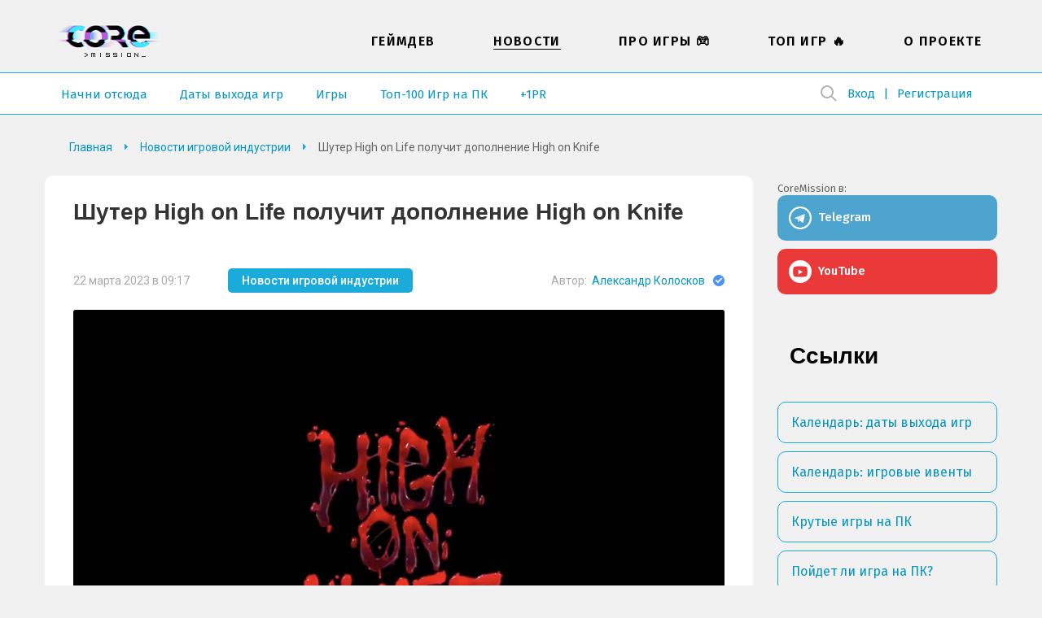

--- FILE ---
content_type: text/html; charset=UTF-8
request_url: https://coremission.net/novosti/high-on-life-poluchit-dlc-high-on-knife/
body_size: 16572
content:
<!DOCTYPE html>
<html lang="ru-RU">
<head>
<meta charset="UTF-8">
<meta name="viewport" content="width=device-width, initial-scale=1.0">
<title>Шутер High on Life получит дополнение High on Knife &#8211; CoreMission</title>
<link rel="apple-touch-icon" sizes="180x180" href="https://coremission.net/favicon/apple-touch-icon.png">
<link rel="icon" type="image/png" sizes="32x32" href="https://coremission.net/favicon/favicon-32x32.png">
<link rel="icon" type="image/png" sizes="16x16" href="https://coremission.net/favicon/favicon-16x16.png">
<link rel="manifest" href="https://coremission.net/favicon/site.webmanifest">
<link rel="mask-icon" href="https://coremission.net/favicon/safari-pinned-tab.svg" color="#5bbad5">
<link rel="shortcut icon" href="https://coremission.net/favicon/favicon.ico">
<meta name="msapplication-TileColor" content="#2d89ef">
<meta name="msapplication-TileImage" content="https://coremission.net/favicon/mstile-144x144.png">
<meta name="msapplication-config" content="https://coremission.net/favicon/browserconfig.xml">
<meta name="theme-color" content="#ffffff">
<meta name='robots' content='index, follow, max-image-preview:large, max-snippet:-1, max-video-preview:-1' />
<link rel="alternate" href="https://coremission.net/novosti/high-on-life-poluchit-dlc-high-on-knife/" hreflang="ru" />
<link rel="alternate" href="https://coremission.net/en/news/high-on-life-will-get-the-dlc-named-high-on-knife/" hreflang="en" />

	<!-- This site is optimized with the Yoast SEO plugin v26.6 - https://yoast.com/wordpress/plugins/seo/ -->
	<link rel="canonical" href="https://coremission.net/novosti/high-on-life-poluchit-dlc-high-on-knife/" />
	<meta property="og:locale" content="ru_RU" />
	<meta property="og:locale:alternate" content="en_US" />
	<meta property="og:type" content="article" />
	<meta property="og:title" content="Шутер High on Life получит дополнение High on Knife &#8211; CoreMission" />
	<meta property="og:description" content="Студия Squanch Games анонсировала дополнение для High on Life: оно получило название High on Knife и расскажет историю говорящего ножа Knifey.  Разработчики пока не представили конкретных подробностей о предстоящем DLC. Также неизвестно, изменится ли фирменный юмор Squanch Games. Напомним, что ранее студию покинул её основатель Джастин Ройланд: сценариста обвинили в домашнем насилии, в результате чего [&hellip;]" />
	<meta property="og:url" content="https://coremission.net/novosti/high-on-life-poluchit-dlc-high-on-knife/" />
	<meta property="og:site_name" content="CoreMission" />
	<meta property="article:publisher" content="https://www.facebook.com/groups/coremission" />
	<meta property="article:published_time" content="2023-03-22T06:17:41+00:00" />
	<meta property="article:modified_time" content="2023-03-22T06:17:42+00:00" />
	<meta property="og:image" content="https://coremission.net/wp-content/uploads/2023/03/F1452B40-1F24-4BC2-88C9-2BD02AB44ABE.jpeg" />
	<meta property="og:image:width" content="1179" />
	<meta property="og:image:height" content="833" />
	<meta property="og:image:type" content="image/jpeg" />
	<meta name="author" content="Александр Колосков" />
	<meta name="twitter:card" content="summary_large_image" />
	<meta name="twitter:creator" content="@coremission" />
	<meta name="twitter:site" content="@coremission" />
	<meta name="twitter:label1" content="Написано автором" />
	<meta name="twitter:data1" content="Александр Колосков" />
	<script type="application/ld+json" class="yoast-schema-graph">{"@context":"https://schema.org","@graph":[{"@type":"Article","@id":"https://coremission.net/novosti/high-on-life-poluchit-dlc-high-on-knife/#article","isPartOf":{"@id":"https://coremission.net/novosti/high-on-life-poluchit-dlc-high-on-knife/"},"author":{"name":"Александр Колосков","@id":"https://coremission.net/#/schema/person/61b757ecd8a8eeee135d484b71eff549"},"headline":"Шутер High on Life получит дополнение High on Knife","datePublished":"2023-03-22T06:17:41+00:00","dateModified":"2023-03-22T06:17:42+00:00","mainEntityOfPage":{"@id":"https://coremission.net/novosti/high-on-life-poluchit-dlc-high-on-knife/"},"wordCount":84,"commentCount":0,"publisher":{"@id":"https://coremission.net/#organization"},"image":{"@id":"https://coremission.net/novosti/high-on-life-poluchit-dlc-high-on-knife/#primaryimage"},"thumbnailUrl":"https://coremission.net/wp-content/uploads/2023/03/F1452B40-1F24-4BC2-88C9-2BD02AB44ABE.jpeg","articleSection":["Новости игровой индустрии"],"inLanguage":"ru-RU","potentialAction":[{"@type":"CommentAction","name":"Comment","target":["https://coremission.net/novosti/high-on-life-poluchit-dlc-high-on-knife/#respond"]}]},{"@type":"WebPage","@id":"https://coremission.net/novosti/high-on-life-poluchit-dlc-high-on-knife/","url":"https://coremission.net/novosti/high-on-life-poluchit-dlc-high-on-knife/","name":"Шутер High on Life получит дополнение High on Knife &#8211; CoreMission","isPartOf":{"@id":"https://coremission.net/#website"},"primaryImageOfPage":{"@id":"https://coremission.net/novosti/high-on-life-poluchit-dlc-high-on-knife/#primaryimage"},"image":{"@id":"https://coremission.net/novosti/high-on-life-poluchit-dlc-high-on-knife/#primaryimage"},"thumbnailUrl":"https://coremission.net/wp-content/uploads/2023/03/F1452B40-1F24-4BC2-88C9-2BD02AB44ABE.jpeg","datePublished":"2023-03-22T06:17:41+00:00","dateModified":"2023-03-22T06:17:42+00:00","breadcrumb":{"@id":"https://coremission.net/novosti/high-on-life-poluchit-dlc-high-on-knife/#breadcrumb"},"inLanguage":"ru-RU","potentialAction":[{"@type":"ReadAction","target":["https://coremission.net/novosti/high-on-life-poluchit-dlc-high-on-knife/"]}]},{"@type":"ImageObject","inLanguage":"ru-RU","@id":"https://coremission.net/novosti/high-on-life-poluchit-dlc-high-on-knife/#primaryimage","url":"https://coremission.net/wp-content/uploads/2023/03/F1452B40-1F24-4BC2-88C9-2BD02AB44ABE.jpeg","contentUrl":"https://coremission.net/wp-content/uploads/2023/03/F1452B40-1F24-4BC2-88C9-2BD02AB44ABE.jpeg","width":1179,"height":833},{"@type":"BreadcrumbList","@id":"https://coremission.net/novosti/high-on-life-poluchit-dlc-high-on-knife/#breadcrumb","itemListElement":[{"@type":"ListItem","position":1,"name":"Home","item":"https://coremission.net/"},{"@type":"ListItem","position":2,"name":"Шутер High on Life получит дополнение High on Knife"}]},{"@type":"WebSite","@id":"https://coremission.net/#website","url":"https://coremission.net/","name":"CoreMission","description":"Разработка игр, коллективный бэкстейдж-проект об играх и геймдеве","publisher":{"@id":"https://coremission.net/#organization"},"potentialAction":[{"@type":"SearchAction","target":{"@type":"EntryPoint","urlTemplate":"https://coremission.net/?s={search_term_string}"},"query-input":{"@type":"PropertyValueSpecification","valueRequired":true,"valueName":"search_term_string"}}],"inLanguage":"ru-RU"},{"@type":"Organization","@id":"https://coremission.net/#organization","name":"CoreMission","url":"https://coremission.net/","logo":{"@type":"ImageObject","inLanguage":"ru-RU","@id":"https://coremission.net/#/schema/logo/image/","url":"https://coremission.net/wp-content/uploads/2019/11/cocoremission_vk.jpg","contentUrl":"https://coremission.net/wp-content/uploads/2019/11/cocoremission_vk.jpg","width":135,"height":92,"caption":"CoreMission"},"image":{"@id":"https://coremission.net/#/schema/logo/image/"},"sameAs":["https://www.facebook.com/groups/coremission","https://x.com/coremission"]},{"@type":"Person","@id":"https://coremission.net/#/schema/person/61b757ecd8a8eeee135d484b71eff549","name":"Александр Колосков","description":"Шеф-редактор, автор обзоров и игровых новостей на сайте. Считает Nintendo Switch лучшей консолью в истории человечества. Владеет хитрыми кунг-фу техниками набора текста на смартфоне.","url":"https://coremission.net/author/aleksandr-koloskov/"}]}</script>
	<!-- / Yoast SEO plugin. -->


<style id='wp-img-auto-sizes-contain-inline-css' type='text/css'>
img:is([sizes=auto i],[sizes^="auto," i]){contain-intrinsic-size:3000px 1500px}
/*# sourceURL=wp-img-auto-sizes-contain-inline-css */
</style>

<style id='classic-theme-styles-inline-css' type='text/css'>
/*! This file is auto-generated */
.wp-block-button__link{color:#fff;background-color:#32373c;border-radius:9999px;box-shadow:none;text-decoration:none;padding:calc(.667em + 2px) calc(1.333em + 2px);font-size:1.125em}.wp-block-file__button{background:#32373c;color:#fff;text-decoration:none}
/*# sourceURL=/wp-includes/css/classic-themes.min.css */
</style>
<link rel='stylesheet' id='bbp-default-css' href='https://coremission.net/wp-content/plugins/bbpress/templates/default/css/bbpress.min.css?ver=2.6.14' type='text/css' media='all' />
<link rel='stylesheet' id='coremission-css' href='https://coremission.net/wp-content/plugins/coremission/assets/css/coremission.css?ver=3.0.6' type='text/css' media='all' />
<link rel='stylesheet' id='theme-common-css' href='https://coremission.net/wp-content/themes/core/assets/css/common_old.css?ver=1.2.5' type='text/css' media='all' />
<link rel='stylesheet' id='lazyload-video-css-css' href='https://coremission.net/wp-content/plugins/lazy-load-for-videos/public/css/lazyload-shared.css?ver=2.18.9' type='text/css' media='all' />
<style id='lazyload-video-css-inline-css' type='text/css'>
.entry-content a.lazy-load-youtube, a.lazy-load-youtube, .lazy-load-vimeo{ background-size: cover; }.titletext.youtube { display: none; }.lazy-load-div { background: url(https://coremission.net/wp-content/plugins/lazy-load-for-videos//public/play-y-red.png) center center no-repeat; }
/*# sourceURL=lazyload-video-css-inline-css */
</style>
<link rel='stylesheet' id='wp-block-paragraph-css' href='https://coremission.net/wp-includes/blocks/paragraph/style.min.css?ver=6.9' type='text/css' media='all' />
<script type="text/javascript" id="coremission-js-extra">
/* <![CDATA[ */
var admin_ajax_url = "https://coremission.net/wp-admin/admin-ajax.php";
//# sourceURL=coremission-js-extra
/* ]]> */
</script>
<script type="text/javascript" src="https://coremission.net/wp-content/plugins/coremission/assets/js/coremission.js?ver=6.9" id="coremission-js"></script>
<script type="text/javascript" src="https://coremission.net/wp-includes/js/jquery/jquery.min.js?ver=3.7.1" id="jquery-core-js"></script>
<script type="text/javascript" src="https://coremission.net/wp-includes/js/jquery/jquery-migrate.min.js?ver=3.4.1" id="jquery-migrate-js"></script>
<script type="text/javascript">var ajaxurl = "https://coremission.net/wp-admin/admin-ajax.php";</script><noscript><style>.lazyload[data-src]{display:none !important;}</style></noscript><style>.lazyload{background-image:none !important;}.lazyload:before{background-image:none !important;}</style><link rel="preconnect" href="https://fonts.googleapis.com">
<link rel="preconnect" href="https://fonts.gstatic.com" crossorigin>
<link href="https://fonts.googleapis.com/css2?family=Roboto:wght@400;500;700&display=swap" rel="stylesheet">
<link href="https://fonts.googleapis.com/css2?family=Fira+Sans:wght@400;500;600&display=swap" rel="stylesheet">
<link href="https://cdnjs.cloudflare.com/ajax/libs/font-awesome/5.15.4/css/all.min.css" rel="stylesheet">
<link href="/wp-content/themes/core/assets/css/calendar.css" rel="stylesheet">
<link href="/wp-content/themes/core/assets/css/calendar_mobile.css" rel="stylesheet">
<link href="/wp-content/themes/core/assets/css/app_dark.css" rel="stylesheet">
<style id='wp-block-image-inline-css' type='text/css'>
.wp-block-image>a,.wp-block-image>figure>a{display:inline-block}.wp-block-image img{box-sizing:border-box;height:auto;max-width:100%;vertical-align:bottom}@media not (prefers-reduced-motion){.wp-block-image img.hide{visibility:hidden}.wp-block-image img.show{animation:show-content-image .4s}}.wp-block-image[style*=border-radius] img,.wp-block-image[style*=border-radius]>a{border-radius:inherit}.wp-block-image.has-custom-border img{box-sizing:border-box}.wp-block-image.aligncenter{text-align:center}.wp-block-image.alignfull>a,.wp-block-image.alignwide>a{width:100%}.wp-block-image.alignfull img,.wp-block-image.alignwide img{height:auto;width:100%}.wp-block-image .aligncenter,.wp-block-image .alignleft,.wp-block-image .alignright,.wp-block-image.aligncenter,.wp-block-image.alignleft,.wp-block-image.alignright{display:table}.wp-block-image .aligncenter>figcaption,.wp-block-image .alignleft>figcaption,.wp-block-image .alignright>figcaption,.wp-block-image.aligncenter>figcaption,.wp-block-image.alignleft>figcaption,.wp-block-image.alignright>figcaption{caption-side:bottom;display:table-caption}.wp-block-image .alignleft{float:left;margin:.5em 1em .5em 0}.wp-block-image .alignright{float:right;margin:.5em 0 .5em 1em}.wp-block-image .aligncenter{margin-left:auto;margin-right:auto}.wp-block-image :where(figcaption){margin-bottom:1em;margin-top:.5em}.wp-block-image.is-style-circle-mask img{border-radius:9999px}@supports ((-webkit-mask-image:none) or (mask-image:none)) or (-webkit-mask-image:none){.wp-block-image.is-style-circle-mask img{border-radius:0;-webkit-mask-image:url('data:image/svg+xml;utf8,<svg viewBox="0 0 100 100" xmlns="http://www.w3.org/2000/svg"><circle cx="50" cy="50" r="50"/></svg>');mask-image:url('data:image/svg+xml;utf8,<svg viewBox="0 0 100 100" xmlns="http://www.w3.org/2000/svg"><circle cx="50" cy="50" r="50"/></svg>');mask-mode:alpha;-webkit-mask-position:center;mask-position:center;-webkit-mask-repeat:no-repeat;mask-repeat:no-repeat;-webkit-mask-size:contain;mask-size:contain}}:root :where(.wp-block-image.is-style-rounded img,.wp-block-image .is-style-rounded img){border-radius:9999px}.wp-block-image figure{margin:0}.wp-lightbox-container{display:flex;flex-direction:column;position:relative}.wp-lightbox-container img{cursor:zoom-in}.wp-lightbox-container img:hover+button{opacity:1}.wp-lightbox-container button{align-items:center;backdrop-filter:blur(16px) saturate(180%);background-color:#5a5a5a40;border:none;border-radius:4px;cursor:zoom-in;display:flex;height:20px;justify-content:center;opacity:0;padding:0;position:absolute;right:16px;text-align:center;top:16px;width:20px;z-index:100}@media not (prefers-reduced-motion){.wp-lightbox-container button{transition:opacity .2s ease}}.wp-lightbox-container button:focus-visible{outline:3px auto #5a5a5a40;outline:3px auto -webkit-focus-ring-color;outline-offset:3px}.wp-lightbox-container button:hover{cursor:pointer;opacity:1}.wp-lightbox-container button:focus{opacity:1}.wp-lightbox-container button:focus,.wp-lightbox-container button:hover,.wp-lightbox-container button:not(:hover):not(:active):not(.has-background){background-color:#5a5a5a40;border:none}.wp-lightbox-overlay{box-sizing:border-box;cursor:zoom-out;height:100vh;left:0;overflow:hidden;position:fixed;top:0;visibility:hidden;width:100%;z-index:100000}.wp-lightbox-overlay .close-button{align-items:center;cursor:pointer;display:flex;justify-content:center;min-height:40px;min-width:40px;padding:0;position:absolute;right:calc(env(safe-area-inset-right) + 16px);top:calc(env(safe-area-inset-top) + 16px);z-index:5000000}.wp-lightbox-overlay .close-button:focus,.wp-lightbox-overlay .close-button:hover,.wp-lightbox-overlay .close-button:not(:hover):not(:active):not(.has-background){background:none;border:none}.wp-lightbox-overlay .lightbox-image-container{height:var(--wp--lightbox-container-height);left:50%;overflow:hidden;position:absolute;top:50%;transform:translate(-50%,-50%);transform-origin:top left;width:var(--wp--lightbox-container-width);z-index:9999999999}.wp-lightbox-overlay .wp-block-image{align-items:center;box-sizing:border-box;display:flex;height:100%;justify-content:center;margin:0;position:relative;transform-origin:0 0;width:100%;z-index:3000000}.wp-lightbox-overlay .wp-block-image img{height:var(--wp--lightbox-image-height);min-height:var(--wp--lightbox-image-height);min-width:var(--wp--lightbox-image-width);width:var(--wp--lightbox-image-width)}.wp-lightbox-overlay .wp-block-image figcaption{display:none}.wp-lightbox-overlay button{background:none;border:none}.wp-lightbox-overlay .scrim{background-color:#fff;height:100%;opacity:.9;position:absolute;width:100%;z-index:2000000}.wp-lightbox-overlay.active{visibility:visible}@media not (prefers-reduced-motion){.wp-lightbox-overlay.active{animation:turn-on-visibility .25s both}.wp-lightbox-overlay.active img{animation:turn-on-visibility .35s both}.wp-lightbox-overlay.show-closing-animation:not(.active){animation:turn-off-visibility .35s both}.wp-lightbox-overlay.show-closing-animation:not(.active) img{animation:turn-off-visibility .25s both}.wp-lightbox-overlay.zoom.active{animation:none;opacity:1;visibility:visible}.wp-lightbox-overlay.zoom.active .lightbox-image-container{animation:lightbox-zoom-in .4s}.wp-lightbox-overlay.zoom.active .lightbox-image-container img{animation:none}.wp-lightbox-overlay.zoom.active .scrim{animation:turn-on-visibility .4s forwards}.wp-lightbox-overlay.zoom.show-closing-animation:not(.active){animation:none}.wp-lightbox-overlay.zoom.show-closing-animation:not(.active) .lightbox-image-container{animation:lightbox-zoom-out .4s}.wp-lightbox-overlay.zoom.show-closing-animation:not(.active) .lightbox-image-container img{animation:none}.wp-lightbox-overlay.zoom.show-closing-animation:not(.active) .scrim{animation:turn-off-visibility .4s forwards}}@keyframes show-content-image{0%{visibility:hidden}99%{visibility:hidden}to{visibility:visible}}@keyframes turn-on-visibility{0%{opacity:0}to{opacity:1}}@keyframes turn-off-visibility{0%{opacity:1;visibility:visible}99%{opacity:0;visibility:visible}to{opacity:0;visibility:hidden}}@keyframes lightbox-zoom-in{0%{transform:translate(calc((-100vw + var(--wp--lightbox-scrollbar-width))/2 + var(--wp--lightbox-initial-left-position)),calc(-50vh + var(--wp--lightbox-initial-top-position))) scale(var(--wp--lightbox-scale))}to{transform:translate(-50%,-50%) scale(1)}}@keyframes lightbox-zoom-out{0%{transform:translate(-50%,-50%) scale(1);visibility:visible}99%{visibility:visible}to{transform:translate(calc((-100vw + var(--wp--lightbox-scrollbar-width))/2 + var(--wp--lightbox-initial-left-position)),calc(-50vh + var(--wp--lightbox-initial-top-position))) scale(var(--wp--lightbox-scale));visibility:hidden}}
/*# sourceURL=https://coremission.net/wp-includes/blocks/image/style.min.css */
</style>
<style id='global-styles-inline-css' type='text/css'>
:root{--wp--preset--aspect-ratio--square: 1;--wp--preset--aspect-ratio--4-3: 4/3;--wp--preset--aspect-ratio--3-4: 3/4;--wp--preset--aspect-ratio--3-2: 3/2;--wp--preset--aspect-ratio--2-3: 2/3;--wp--preset--aspect-ratio--16-9: 16/9;--wp--preset--aspect-ratio--9-16: 9/16;--wp--preset--color--black: #000000;--wp--preset--color--cyan-bluish-gray: #abb8c3;--wp--preset--color--white: #ffffff;--wp--preset--color--pale-pink: #f78da7;--wp--preset--color--vivid-red: #cf2e2e;--wp--preset--color--luminous-vivid-orange: #ff6900;--wp--preset--color--luminous-vivid-amber: #fcb900;--wp--preset--color--light-green-cyan: #7bdcb5;--wp--preset--color--vivid-green-cyan: #00d084;--wp--preset--color--pale-cyan-blue: #8ed1fc;--wp--preset--color--vivid-cyan-blue: #0693e3;--wp--preset--color--vivid-purple: #9b51e0;--wp--preset--gradient--vivid-cyan-blue-to-vivid-purple: linear-gradient(135deg,rgb(6,147,227) 0%,rgb(155,81,224) 100%);--wp--preset--gradient--light-green-cyan-to-vivid-green-cyan: linear-gradient(135deg,rgb(122,220,180) 0%,rgb(0,208,130) 100%);--wp--preset--gradient--luminous-vivid-amber-to-luminous-vivid-orange: linear-gradient(135deg,rgb(252,185,0) 0%,rgb(255,105,0) 100%);--wp--preset--gradient--luminous-vivid-orange-to-vivid-red: linear-gradient(135deg,rgb(255,105,0) 0%,rgb(207,46,46) 100%);--wp--preset--gradient--very-light-gray-to-cyan-bluish-gray: linear-gradient(135deg,rgb(238,238,238) 0%,rgb(169,184,195) 100%);--wp--preset--gradient--cool-to-warm-spectrum: linear-gradient(135deg,rgb(74,234,220) 0%,rgb(151,120,209) 20%,rgb(207,42,186) 40%,rgb(238,44,130) 60%,rgb(251,105,98) 80%,rgb(254,248,76) 100%);--wp--preset--gradient--blush-light-purple: linear-gradient(135deg,rgb(255,206,236) 0%,rgb(152,150,240) 100%);--wp--preset--gradient--blush-bordeaux: linear-gradient(135deg,rgb(254,205,165) 0%,rgb(254,45,45) 50%,rgb(107,0,62) 100%);--wp--preset--gradient--luminous-dusk: linear-gradient(135deg,rgb(255,203,112) 0%,rgb(199,81,192) 50%,rgb(65,88,208) 100%);--wp--preset--gradient--pale-ocean: linear-gradient(135deg,rgb(255,245,203) 0%,rgb(182,227,212) 50%,rgb(51,167,181) 100%);--wp--preset--gradient--electric-grass: linear-gradient(135deg,rgb(202,248,128) 0%,rgb(113,206,126) 100%);--wp--preset--gradient--midnight: linear-gradient(135deg,rgb(2,3,129) 0%,rgb(40,116,252) 100%);--wp--preset--font-size--small: 13px;--wp--preset--font-size--medium: 20px;--wp--preset--font-size--large: 36px;--wp--preset--font-size--x-large: 42px;--wp--preset--spacing--20: 0.44rem;--wp--preset--spacing--30: 0.67rem;--wp--preset--spacing--40: 1rem;--wp--preset--spacing--50: 1.5rem;--wp--preset--spacing--60: 2.25rem;--wp--preset--spacing--70: 3.38rem;--wp--preset--spacing--80: 5.06rem;--wp--preset--shadow--natural: 6px 6px 9px rgba(0, 0, 0, 0.2);--wp--preset--shadow--deep: 12px 12px 50px rgba(0, 0, 0, 0.4);--wp--preset--shadow--sharp: 6px 6px 0px rgba(0, 0, 0, 0.2);--wp--preset--shadow--outlined: 6px 6px 0px -3px rgb(255, 255, 255), 6px 6px rgb(0, 0, 0);--wp--preset--shadow--crisp: 6px 6px 0px rgb(0, 0, 0);}:where(.is-layout-flex){gap: 0.5em;}:where(.is-layout-grid){gap: 0.5em;}body .is-layout-flex{display: flex;}.is-layout-flex{flex-wrap: wrap;align-items: center;}.is-layout-flex > :is(*, div){margin: 0;}body .is-layout-grid{display: grid;}.is-layout-grid > :is(*, div){margin: 0;}:where(.wp-block-columns.is-layout-flex){gap: 2em;}:where(.wp-block-columns.is-layout-grid){gap: 2em;}:where(.wp-block-post-template.is-layout-flex){gap: 1.25em;}:where(.wp-block-post-template.is-layout-grid){gap: 1.25em;}.has-black-color{color: var(--wp--preset--color--black) !important;}.has-cyan-bluish-gray-color{color: var(--wp--preset--color--cyan-bluish-gray) !important;}.has-white-color{color: var(--wp--preset--color--white) !important;}.has-pale-pink-color{color: var(--wp--preset--color--pale-pink) !important;}.has-vivid-red-color{color: var(--wp--preset--color--vivid-red) !important;}.has-luminous-vivid-orange-color{color: var(--wp--preset--color--luminous-vivid-orange) !important;}.has-luminous-vivid-amber-color{color: var(--wp--preset--color--luminous-vivid-amber) !important;}.has-light-green-cyan-color{color: var(--wp--preset--color--light-green-cyan) !important;}.has-vivid-green-cyan-color{color: var(--wp--preset--color--vivid-green-cyan) !important;}.has-pale-cyan-blue-color{color: var(--wp--preset--color--pale-cyan-blue) !important;}.has-vivid-cyan-blue-color{color: var(--wp--preset--color--vivid-cyan-blue) !important;}.has-vivid-purple-color{color: var(--wp--preset--color--vivid-purple) !important;}.has-black-background-color{background-color: var(--wp--preset--color--black) !important;}.has-cyan-bluish-gray-background-color{background-color: var(--wp--preset--color--cyan-bluish-gray) !important;}.has-white-background-color{background-color: var(--wp--preset--color--white) !important;}.has-pale-pink-background-color{background-color: var(--wp--preset--color--pale-pink) !important;}.has-vivid-red-background-color{background-color: var(--wp--preset--color--vivid-red) !important;}.has-luminous-vivid-orange-background-color{background-color: var(--wp--preset--color--luminous-vivid-orange) !important;}.has-luminous-vivid-amber-background-color{background-color: var(--wp--preset--color--luminous-vivid-amber) !important;}.has-light-green-cyan-background-color{background-color: var(--wp--preset--color--light-green-cyan) !important;}.has-vivid-green-cyan-background-color{background-color: var(--wp--preset--color--vivid-green-cyan) !important;}.has-pale-cyan-blue-background-color{background-color: var(--wp--preset--color--pale-cyan-blue) !important;}.has-vivid-cyan-blue-background-color{background-color: var(--wp--preset--color--vivid-cyan-blue) !important;}.has-vivid-purple-background-color{background-color: var(--wp--preset--color--vivid-purple) !important;}.has-black-border-color{border-color: var(--wp--preset--color--black) !important;}.has-cyan-bluish-gray-border-color{border-color: var(--wp--preset--color--cyan-bluish-gray) !important;}.has-white-border-color{border-color: var(--wp--preset--color--white) !important;}.has-pale-pink-border-color{border-color: var(--wp--preset--color--pale-pink) !important;}.has-vivid-red-border-color{border-color: var(--wp--preset--color--vivid-red) !important;}.has-luminous-vivid-orange-border-color{border-color: var(--wp--preset--color--luminous-vivid-orange) !important;}.has-luminous-vivid-amber-border-color{border-color: var(--wp--preset--color--luminous-vivid-amber) !important;}.has-light-green-cyan-border-color{border-color: var(--wp--preset--color--light-green-cyan) !important;}.has-vivid-green-cyan-border-color{border-color: var(--wp--preset--color--vivid-green-cyan) !important;}.has-pale-cyan-blue-border-color{border-color: var(--wp--preset--color--pale-cyan-blue) !important;}.has-vivid-cyan-blue-border-color{border-color: var(--wp--preset--color--vivid-cyan-blue) !important;}.has-vivid-purple-border-color{border-color: var(--wp--preset--color--vivid-purple) !important;}.has-vivid-cyan-blue-to-vivid-purple-gradient-background{background: var(--wp--preset--gradient--vivid-cyan-blue-to-vivid-purple) !important;}.has-light-green-cyan-to-vivid-green-cyan-gradient-background{background: var(--wp--preset--gradient--light-green-cyan-to-vivid-green-cyan) !important;}.has-luminous-vivid-amber-to-luminous-vivid-orange-gradient-background{background: var(--wp--preset--gradient--luminous-vivid-amber-to-luminous-vivid-orange) !important;}.has-luminous-vivid-orange-to-vivid-red-gradient-background{background: var(--wp--preset--gradient--luminous-vivid-orange-to-vivid-red) !important;}.has-very-light-gray-to-cyan-bluish-gray-gradient-background{background: var(--wp--preset--gradient--very-light-gray-to-cyan-bluish-gray) !important;}.has-cool-to-warm-spectrum-gradient-background{background: var(--wp--preset--gradient--cool-to-warm-spectrum) !important;}.has-blush-light-purple-gradient-background{background: var(--wp--preset--gradient--blush-light-purple) !important;}.has-blush-bordeaux-gradient-background{background: var(--wp--preset--gradient--blush-bordeaux) !important;}.has-luminous-dusk-gradient-background{background: var(--wp--preset--gradient--luminous-dusk) !important;}.has-pale-ocean-gradient-background{background: var(--wp--preset--gradient--pale-ocean) !important;}.has-electric-grass-gradient-background{background: var(--wp--preset--gradient--electric-grass) !important;}.has-midnight-gradient-background{background: var(--wp--preset--gradient--midnight) !important;}.has-small-font-size{font-size: var(--wp--preset--font-size--small) !important;}.has-medium-font-size{font-size: var(--wp--preset--font-size--medium) !important;}.has-large-font-size{font-size: var(--wp--preset--font-size--large) !important;}.has-x-large-font-size{font-size: var(--wp--preset--font-size--x-large) !important;}
/*# sourceURL=global-styles-inline-css */
</style>
</head>
<body class="" data-pid="42284">
<script>if(/theme=dark/.test(location.search)||localStorage.getItem('dark-theme')!=null) {document.body.classList.add('dark')}</script>
<div id="wrapper" class=" ">
<header id="header">
<div class="wrapper">
<div class="header_logo">
<a href="https://coremission.net" title="На главную">CoreMission</a>
<small>про игры и геймдев</small>
</div>
<div class="header">
<div class="header_user">
    
    <div class="wrap-header_search">
        
<form method="get" action="https://coremission.net/" class="form-search searchform">
    <input 
        placeholder="" 
        type="text" 
        name="s" 
        value=""
        title="Введите текст для поиска" 
        required=""
        class="input-search"
    />
    <input type="submit" class="btn-search" value="Найти">
</form>        <span class="btn-show_search"></span>
    </div>

<ul>
<li class="l1"><a href="https://coremission.net?site=login">Вход</a></li>
<li class="l2"><a href="https://coremission.net?site=register">Регистрация</a></li>
</ul>
</div>
<nav class="header_menu">
<ul id="wp_menu1" class="wp_menu1"><li id="menu-item-609" class="menu-item menu-item-type-taxonomy menu-item-object-category menu-item-609"><a href="https://coremission.net/gamedev/" title="Все про разработку игр, геймдев">Геймдев</a></li>
<li id="menu-item-15581" class="menu-item menu-item-type-taxonomy menu-item-object-category current-post-ancestor current-menu-parent current-post-parent menu-item-15581"><a href="https://coremission.net/novosti/" title="Новости игровой индустрии">Новости</a></li>
<li id="menu-item-10941" class="menu-item menu-item-type-taxonomy menu-item-object-category menu-item-10941"><a href="https://coremission.net/games-review/" title="Про игры: жанры, игры для слабых ПК, подборки и игровые серии">Про игры &#x1f3ae;</a></li>
<li id="menu-item-12641" class="menu-item menu-item-type-taxonomy menu-item-object-category menu-item-12641"><a href="https://coremission.net/top-igr/" title="Топы игры для слабых ПК, мощных ПК, рейтинги">Топ Игр &#x1f525;</a></li>
<li id="menu-item-13681" class="menu-item menu-item-type-post_type menu-item-object-page menu-item-13681"><a href="https://coremission.net/kontakty/">О проекте</a></li>
</ul>    <ul>
                    <li><a href="https://coremission.net/nachalo/">Начни отсюда</a></li>
                    <li><a href="https://coremission.net/kalendar-relizov/">Даты выхода игр</a></li>
                    <li><a href="https://coremission.net/igry/">Игры</a></li>
                    <li><a href="https://coremission.net/top-igr/100-igr-na-pk/">Топ-100 Игр на ПК</a></li>
                    <li><a href="https://coremission.net/gamedev/pr-dlya-indie-bez-izdatelya/">+1PR</a></li>
            
    </ul>    
</nav>
</div>
<nav class="header_link">
        <ul>
                    <li><a href="https://coremission.net/nachalo/">Начни отсюда</a></li>
                    <li><a href="https://coremission.net/kalendar-relizov/">Даты выхода игр</a></li>
                    <li><a href="https://coremission.net/igry/">Игры</a></li>
                    <li><a href="https://coremission.net/top-igr/100-igr-na-pk/">Топ-100 Игр на ПК</a></li>
                    <li><a href="https://coremission.net/gamedev/pr-dlya-indie-bez-izdatelya/">+1PR</a></li>
            
    </ul>    
</nav>
<div class="header_mbar"><span>Меню</span></div>
</div>
</header>


<div class="wrapper SR">
<div id="content">
<nav class="content_crumbar" itemscope itemtype="http://schema.org/BreadcrumbList">
<span itemprop="itemListElement" itemscope itemtype="http://schema.org/ListItem"><a class="breadcrumbs__link" href="https://coremission.net/" itemprop="item"><span itemprop="name">Главная</span></a><meta itemprop="position" content="1" /></span><span itemprop="itemListElement" itemscope itemtype="http://schema.org/ListItem"><a class="breadcrumbs__link" href="https://coremission.net/novosti/" itemprop="item"><span itemprop="name">Новости игровой индустрии</span></a><meta itemprop="position" content="2" /></span><span class="breadcrumbs__current">Шутер High on Life получит дополнение High on Knife</span>
</nav>
<div class="content">
<article class="content_article" itemscope itemtype="https://schema.org/Article">
<h1 itemprop="headline name">Шутер High on Life получит дополнение High on Knife</h1>
<div class="article_metas">
<small>22 марта 2023 в 09:17</small>
<div><a href="https://coremission.net/novosti/">Новости игровой индустрии</a></div>

<span itemprop="author" itemscope itemtype="http://schema.org/Person">
    Автор: 
    <span itemprop="name"><a href="https://coremission.net/author/aleksandr-koloskov/" title="Записи Александр Колосков" rel="author">Александр Колосков</a></span>
    <svg height="16" width="14" viewBox="0 0 14 14" class="icon_official"><path fill="#27E" fill-rule="evenodd" d="M0 7a7 7 0 1114 0A7 7 0 010 7zm2.695.009l3.22 3.221 5.445-5.444-1.237-1.238-4.208 4.208-1.983-1.984-1.237 1.237z" clip-rule="evenodd"></path><path fill="#fff" fill-opacity=".2" fill-rule="evenodd" d="M0 7a7 7 0 1114 0A7 7 0 010 7zm2.695.009l3.22 3.221 5.445-5.444-1.237-1.238-4.208 4.208-1.983-1.984-1.237 1.237z" clip-rule="evenodd"></path></svg></span>

<meta itemprop="datePublished" content="2023-03-22" />
<meta itemprop="dateModified" content="2023-03-22" />

<div itemprop="publisher" itemscope itemtype="http://schema.org/Organization">
    <meta itemprop="name" content="coremission.net" />
    <div itemprop="logo" itemscope itemtype="https://schema.org/ImageObject">
        <meta itemprop="width" content="109" />
        <meta itemprop="height" content="51" />        
        <meta itemprop="url" content="/wp-content/themes/core/images/logotype_1.png" />
    </div>
</div>

<meta itemprop="mainEntityOfPage" content="https://coremission.net/novosti/high-on-life-poluchit-dlc-high-on-knife/" />

</div>
<div class="article_image">
<img src="[data-uri]" alt="Шутер High on Life получит дополнение High on Knife" itemprop="image" data-src="https://coremission.net/wp-content/uploads/2023/03/F1452B40-1F24-4BC2-88C9-2BD02AB44ABE-1019x720.jpeg" decoding="async" class="lazyload" data-eio-rwidth="1019" data-eio-rheight="720"><noscript><img src="https://coremission.net/wp-content/uploads/2023/03/F1452B40-1F24-4BC2-88C9-2BD02AB44ABE-1019x720.jpeg" alt="Шутер High on Life получит дополнение High on Knife" itemprop="image" data-eio="l"></noscript>
</div>
<div class="article_entry" itemprop="description">

<p>Студия Squanch Games анонсировала дополнение для High on Life: оно получило название High on Knife и расскажет историю говорящего ножа Knifey. </p>



<p>Разработчики пока не представили конкретных подробностей о предстоящем DLC. Также неизвестно, изменится ли фирменный юмор Squanch Games. Напомним, что ранее студию покинул её основатель Джастин Ройланд: сценариста обвинили в домашнем насилии, в результате чего Ройланд выбыл из всех проектов.</p><div class="hot-news section">
    <div class="section-title"><time>21 января, Среда</time>: Новости игровой индустрии</div>
    <ul class="list-posts">
        
<li class="post">
    <a 
        href="https://coremission.net/gamedev/sozdat-novelly-na-ren-py/" 
        class="post-link"
        title="Перейти к новости &laquo;Как создать визуальную новеллу на Ren'py. Подробная инструкция для чайников&raquo;"
    >Как создать визуальную новеллу на Ren'py. Подробная инструкция для чайников</a>
</li>
<li class="post">
    <a 
        href="https://coremission.net/obzor/obzor-mai-child-of-ages/" 
        class="post-link"
        title="Перейти к новости &laquo;Обзор Mai Child of Ages. Назад в будущее и обратно&raquo;"
    >Обзор Mai Child of Ages. Назад в будущее и обратно</a>
</li>
<li class="post">
    <a 
        href="https://coremission.net/obzor/%d0%be%d0%b1%d0%b7%d0%be%d1%80-syberia-remastered-%d0%be%d0%b1%d0%bd%d0%be%d0%b2%d0%bb%d0%b5%d0%bd%d0%bd%d0%b0%d1%8f-%d0%ba%d0%bb%d0%b0%d1%81%d1%81%d0%b8%d0%ba%d0%b0/" 
        class="post-link"
        title="Перейти к новости &laquo;Обзор Syberia Remastered. Обновленная классика&raquo;"
    >Обзор Syberia Remastered. Обновленная классика</a>
</li>
<li class="post">
    <a 
        href="https://coremission.net/gaidy/%d0%ba%d0%b0%d0%ba-%d0%b2%d0%ba%d0%bb%d1%8e%d1%87%d0%b8%d1%82%d1%8c-secure-boot-%d0%b8-%d1%80%d0%b5%d1%88%d0%b8%d1%82%d1%8c-%d0%bf%d1%80%d0%be%d0%b1%d0%bb%d0%b5%d0%bc%d1%8b-%d1%81-%d0%b7%d0%b0%d0%bf/" 
        class="post-link"
        title="Перейти к новости &laquo;Как включить Secure Boot и решить проблемы с запуском ПК&raquo;"
    >Как включить Secure Boot и решить проблемы с запуском ПК</a>
</li>
<li class="post">
    <a 
        href="https://coremission.net/obzor/reus-ii/" 
        class="post-link"
        title="Перейти к новости &laquo;Reus II…&raquo;"
    >Reus II…</a>
</li>
<li class="post">
    <a 
        href="https://coremission.net/novosti/assassins-creed-shadows-vyidet-na-nintendo-switch-2-v-dekabre/" 
        class="post-link"
        title="Перейти к новости &laquo;Слух: Assassin's Creed Shadows появится на Nintendo Switch 2 в декабре 2025 года&raquo;"
    >Слух: Assassin's Creed Shadows появится на Nintendo Switch 2 в декабре 2025 года</a>
</li>
<li class="post">
    <a 
        href="https://coremission.net/novosti/sluh-playstation-i-xbox-vyidut-v-2027/" 
        class="post-link"
        title="Перейти к новости &laquo;Слух: новые PlayStation и Xbox выйдут в 2027 году&raquo;"
    >Слух: новые PlayStation и Xbox выйдут в 2027 году</a>
</li>
<li class="post">
    <a 
        href="https://coremission.net/novosti/control-vyidet-na-ustroystvah-apple/" 
        class="post-link"
        title="Перейти к новости &laquo;Control выйдет на устройствах Apple&raquo;"
    >Control выйдет на устройствах Apple</a>
</li>    </ul>
        <a class="viewall" href="/novosti/">Смотреть все новости</a>
</div>



<figure class="wp-block-image size-large"><img fetchpriority="high" decoding="async" width="1024" height="576" src="[data-uri]" alt="" class="wp-image-42285 lazyload"   data-src="https://coremission.net/wp-content/uploads/2023/03/BAA5A57B-4B90-416C-A630-C4A40B9D9B43-1024x576.jpeg" data-srcset="https://coremission.net/wp-content/uploads/2023/03/BAA5A57B-4B90-416C-A630-C4A40B9D9B43-1024x576.jpeg 1024w, https://coremission.net/wp-content/uploads/2023/03/BAA5A57B-4B90-416C-A630-C4A40B9D9B43-300x169.jpeg 300w, https://coremission.net/wp-content/uploads/2023/03/BAA5A57B-4B90-416C-A630-C4A40B9D9B43-768x432.jpeg 768w, https://coremission.net/wp-content/uploads/2023/03/BAA5A57B-4B90-416C-A630-C4A40B9D9B43-1080x608.jpeg 1080w, https://coremission.net/wp-content/uploads/2023/03/BAA5A57B-4B90-416C-A630-C4A40B9D9B43.jpeg 1200w" data-sizes="auto" data-eio-rwidth="1024" data-eio-rheight="576" /><noscript><img fetchpriority="high" decoding="async" width="1024" height="576" src="https://coremission.net/wp-content/uploads/2023/03/BAA5A57B-4B90-416C-A630-C4A40B9D9B43-1024x576.jpeg" alt="" class="wp-image-42285" srcset="https://coremission.net/wp-content/uploads/2023/03/BAA5A57B-4B90-416C-A630-C4A40B9D9B43-1024x576.jpeg 1024w, https://coremission.net/wp-content/uploads/2023/03/BAA5A57B-4B90-416C-A630-C4A40B9D9B43-300x169.jpeg 300w, https://coremission.net/wp-content/uploads/2023/03/BAA5A57B-4B90-416C-A630-C4A40B9D9B43-768x432.jpeg 768w, https://coremission.net/wp-content/uploads/2023/03/BAA5A57B-4B90-416C-A630-C4A40B9D9B43-1080x608.jpeg 1080w, https://coremission.net/wp-content/uploads/2023/03/BAA5A57B-4B90-416C-A630-C4A40B9D9B43.jpeg 1200w" sizes="(max-width: 1024px) 100vw, 1024px" data-eio="l" /></noscript><figcaption class="wp-element-caption">High on Life</figcaption></figure>



<p>Оригинальная High on Life доступна на PC, Xbox Series и Xbox One.</p>
</p>
    <div class="about_game">
        <p class="item-title">Подробная информация об игре в базе</p>
        <p><a href="https://coremission.net/igry/high-on-life/" title="Перейти к игре" class="button">High on Life</a></p>
    </div>


</div>

<div class="article_under">
<div class="under_share">
<b>Понравилась статья? Поделиться с друзьями:</b>
<div class="core-social-shares">
	<a class="social-button" data-social="tg" target="_blank">
		<i class="fab fa-telegram-plane"></i>
	</a>
	<a class="social-button" data-social="twitter" target="_blank">
		<i class="fab fa-twitter"></i>
	</a>
	<a class="social-button" data-social="vk" target="_blank">
		<i class="fab fa-vk"></i>
	</a>
	<a class="social-button" data-social="fb" target="_blank">
		<i class="fab fa-facebook-f"></i>
	</a>
	<a class="social-button" data-social="pinterest" target="_blank">
		<i class="fab fa-pinterest-p"></i>
	</a>
</div></div>
<div class="under_author">
<a 
    href="https://coremission.net/author/aleksandr-koloskov/" 
    title="Записи aleksandr-koloskov"
>
    <figure class="user-avatar"><img src="[data-uri]" alt="Автор aleksandr-koloskov" data-src="https://coremission.net/wp-content/uploads/2019/09/a_koloskov-100x100.jpg" decoding="async" class="lazyload" data-eio-rwidth="100" data-eio-rheight="100" /><noscript><img src="https://coremission.net/wp-content/uploads/2019/09/a_koloskov-100x100.jpg" alt="Автор aleksandr-koloskov" data-eio="l" /></noscript></figure></a>
<div class="desc">
    <div class="author-header">
        <a href="https://coremission.net/author/aleksandr-koloskov/" title="Записи Александр Колосков" rel="author">Александр Колосков</a><svg height="16" width="14" viewBox="0 0 14 14" class="icon_official"><path fill="#27E" fill-rule="evenodd" d="M0 7a7 7 0 1114 0A7 7 0 010 7zm2.695.009l3.22 3.221 5.445-5.444-1.237-1.238-4.208 4.208-1.983-1.984-1.237 1.237z" clip-rule="evenodd"></path><path fill="#fff" fill-opacity=".2" fill-rule="evenodd" d="M0 7a7 7 0 1114 0A7 7 0 010 7zm2.695.009l3.22 3.221 5.445-5.444-1.237-1.238-4.208 4.208-1.983-1.984-1.237 1.237z" clip-rule="evenodd"></path></svg>    </div>
<span>Шеф-редактор, автор обзоров и игровых новостей на сайте. Считает Nintendo Switch лучшей консолью в истории человечества. Владеет хитрыми кунг-фу техниками набора текста на смартфоне.</span>
</div>
</div>
</div>
</article>
<div id="comments" class="content_comment">
	<div id="respond" class="comment-respond">
		<h2 id="reply-title" class="comment-reply-title">Добавить комментарий <small><a rel="nofollow" id="cancel-comment-reply-link" href="/novosti/high-on-life-poluchit-dlc-high-on-knife/#respond" style="display:none;">Отменить ответ</a></small></h2><form action="https://coremission.net/wp-comments-post.php" method="post" id="commentform" class="section-inner thin max-percentage"><p class="comment-notes"><span id="email-notes">Ваш адрес email не будет опубликован.</span> <span class="required-field-message">Обязательные поля помечены <span class="required">*</span></span></p><p class="comment-form-comment"><label for="comment">Комментарий <span class="required">*</span></label> <textarea autocomplete="new-password"  id="jdd3331bbb"  name="jdd3331bbb"   cols="45" rows="8" maxlength="65525" required="required"></textarea><textarea id="comment" aria-label="hp-comment" aria-hidden="true" name="comment" autocomplete="new-password" style="padding:0 !important;clip:rect(1px, 1px, 1px, 1px) !important;position:absolute !important;white-space:nowrap !important;height:1px !important;width:1px !important;overflow:hidden !important;" tabindex="-1"></textarea><script data-noptimize>document.getElementById("comment").setAttribute( "id", "acf4a83f0fdf65fc35932bf407420e9d" );document.getElementById("jdd3331bbb").setAttribute( "id", "comment" );</script></p><p class="comment-form-author"><label for="author">Имя <span class="required">*</span></label> <input id="author" name="author" type="text" value="" size="30" maxlength="245" autocomplete="name" required="required" /></p>
<p class="comment-form-email"><label for="email">Email <span class="required">*</span></label> <input id="email" name="email" type="text" value="" size="30" maxlength="100" aria-describedby="email-notes" autocomplete="email" required="required" /></p>
<p class="comment-form-url"><label for="url">Сайт</label> <input id="url" name="url" type="text" value="" size="30" maxlength="200" autocomplete="url" /></p>
<p class="form-submit"><input name="submit" type="submit" id="submit" class="submit" value="Отправить комментарий" /> <input type='hidden' name='comment_post_ID' value='42284' id='comment_post_ID' />
<input type='hidden' name='comment_parent' id='comment_parent' value='0' />
</p></form>	</div><!-- #respond -->
	</div>
</div>
</div>
<aside id="sideright">

<ul class="widget-social">
    <li class="widget-social-title">CoreMission в:</li>
    <li>
        <span 
            data-goto="https://t.me/coremission" 
            data-target="_blank"
            class="goto tg item"
        >Telegram</span>
    </li>
   
     
    <li>
            <span 
                data-goto="https://youtu.be/VDyR8ImUkPw" 
                data-target="_blank"
                class="goto yt item"
            >YouTube</span>
    </li>
                
</ul><div class="sidebar_listing">
<div class="listing_title">Ссылки</div>
<div class="listing_enter">
<ul id="385" class="385"><li id="menu-item-31126" class="menu-item menu-item-type-post_type menu-item-object-page menu-item-31126"><a href="https://coremission.net/kalendar-relizov/" title="Даты выходов игр списком">Календарь: даты выхода игр</a></li>
<li id="menu-item-38317" class="menu-item menu-item-type-post_type menu-item-object-page menu-item-38317"><a href="https://coremission.net/kalendar-iventov/" title="События, трансляции и другие ивенты игровой индустрии">Календарь: игровые ивенты</a></li>
<li id="menu-item-36272" class="menu-item menu-item-type-post_type menu-item-object-post menu-item-36272"><a href="https://coremission.net/top-igr/krutye-igry/" title="Крутые игры на ПК. Лучшие проекты в разных жанрах">Крутые игры на ПК</a></li>
<li id="menu-item-10759" class="menu-item menu-item-type-post_type menu-item-object-post menu-item-10759"><a href="https://coremission.net/pc-test/poidet-li-igra-na-pk/" title="Пойдет ли игра на ПК? ИГРОТЕСТ">Пойдет ли игра на ПК?</a></li>
<li id="menu-item-35878" class="menu-item menu-item-type-custom menu-item-object-custom menu-item-35878"><a href="https://coremission.net/top-igr/igry-dlya-slabogo-noutbuka/">Игры для слабого ноутбука</a></li>
<li id="menu-item-10748" class="menu-item menu-item-type-post_type menu-item-object-post menu-item-10748"><a href="https://coremission.net/games-review/put-v-kibersport/">Как стать киберспортсменом?</a></li>
<li id="menu-item-34577" class="menu-item menu-item-type-custom menu-item-object-custom menu-item-34577"><a href="https://coremission.net/igry/the-sims-4/chity/">Коды на The Sims 4</a></li>
<li id="menu-item-27088" class="menu-item menu-item-type-custom menu-item-object-custom menu-item-27088"><a href="https://coremission.net/igry/the-sims-4/dopolneniya/" title="Полный список дополнений Симс 4 (The Sims 4)">Все дополнения Sims 4</a></li>
<li id="menu-item-15117" class="menu-item menu-item-type-taxonomy menu-item-object-category menu-item-15117"><a href="https://coremission.net/indie-razrabotchiki/">Разработчики инди-игр</a></li>
<li id="menu-item-10746" class="menu-item menu-item-type-post_type menu-item-object-page menu-item-10746"><a href="https://coremission.net/chity-v-igrah/" title="Что такое &#171;читы&#187; в играх? История чит-кодов, виды и влияние на игровой процесс">Всё про &#171;читы&#187; в играх</a></li>
<li id="menu-item-29930" class="menu-item menu-item-type-custom menu-item-object-custom menu-item-29930"><a href="https://coremission.net/igry/counter-strike-global-offensive/chity/">Читы для CS: GO</a></li>
<li id="menu-item-10747" class="menu-item menu-item-type-post_type menu-item-object-post menu-item-10747"><a href="https://coremission.net/gamedev/kak-sozdat-igru/" title="Как создать игру самому? Полное руководство для начинающих">Как создать игру самому?</a></li>
<li id="menu-item-10749" class="menu-item menu-item-type-post_type menu-item-object-post menu-item-10749"><a href="https://coremission.net/gamedev/kak-stat-razrabotchikom-igr/" title="Как стать разработчиком игр? Какие бывают профессии в геймдеве?">Как стать разработчиком игр?</a></li>
<li id="menu-item-10743" class="menu-item menu-item-type-post_type menu-item-object-page menu-item-10743"><a href="https://coremission.net/resursy-dlya-khudozhnikov/" title="Референсы для художников и другие ресурсы-источники для самообучения">Референсы для художников</a></li>
<li id="menu-item-14830" class="menu-item menu-item-type-post_type menu-item-object-post menu-item-14830"><a href="https://coremission.net/raznoe/simvoly-dlya-nikov/" title="Красивые знаки для оформления ников – Сделай красивый ник онлайн">Символы для ников</a></li>
<li id="menu-item-27695" class="menu-item menu-item-type-post_type menu-item-object-page menu-item-27695"><a href="https://coremission.net/vremya-prohozhdeniya/" title="Список игр из базы, для которых определено время прохождения">Время прохождения игр</a></li>
<li id="menu-item-28203" class="menu-item menu-item-type-post_type menu-item-object-page menu-item-28203"><a href="https://coremission.net/pohozhie-igry/">Похожие игры</a></li>
<li id="menu-item-10744" class="menu-item menu-item-type-post_type menu-item-object-page menu-item-10744"><a href="https://coremission.net/karta-saita/">Карта сайта</a></li>
</ul></div>
</div>
</aside>
</div>
<footer id="footer">
<div class="footer part1">
<div class="wrapper">
<nav class="footer_menu">
<ul id="wp_menu3" class="wp_menu3"><li id="menu-item-9727" class="menu-item menu-item-type-post_type menu-item-object-page menu-item-9727"><a href="https://coremission.net/pravila/" title="Пользовательское соглашение (Правила)">Соглашение</a></li>
<li id="menu-item-9728" class="menu-item menu-item-type-post_type menu-item-object-page menu-item-9728"><a href="https://coremission.net/reklama/" title="Реклама, партнёрские материалы и гостевые посты">Реклама</a></li>
<li id="menu-item-13652" class="menu-item menu-item-type-post_type menu-item-object-page menu-item-13652"><a href="https://coremission.net/press-relizy-klyuchi/" title="Пресс-релизы, обзоры и розыгрыши ключей">Для пресс-релизов</a></li>
<li id="menu-item-12640" class="menu-item menu-item-type-custom menu-item-object-custom menu-item-12640"><a href="https://coremission.net/kontakty/">О проекте</a></li>
</ul></nav>
<div class="footer_form">
<div>
<a href="#">Push-уведомления</a>
</div>
<form method="post" action="#">
<input type="text" value="" placeholder="Ваш e-mail">
<input type="submit" value="Подписаться">
</form>
</div>
</div>
</div>
<div class="footer part2">
<div class="wrapper">
<div class="footer_copy">
<div>&copy; 2017–2022 <span>CoreMission</span></div>
<div>Все права защищены. При любом использовании материалов – ссылка на сайт обязательна.</div>
<div>Редакция: <a href="mailto:s.coremission@gmail.com">s.coremission@gmail.com</a></div>
</div>
<div class="footer_social">
<a href="https://vk.com/coremission" title="Вконтакте" target="_blank" class="vk">Вконтакте</a>
<a href="https://t.me/coremission" title="Telegram" target="_blank" class="tg">Telegram</a>
<a href="https://www.facebook.com/groups/coremission/" title="Facebook" target="_blank" class="fb">Facebook</a>
<a href="https://twitter.com/coremission" title="Twitter" target="_blank" class="tw">Twitter</a>
<a href="https://youtu.be/VDyR8ImUkPw" title="Youtube" target="_blank" class="yt">Youtube</a>
</div>
</div>
</div>
<div class="footer_intop hide"><span>Наверх</span></div>
</footer> 
 
</div>

<script type="speculationrules">
{"prefetch":[{"source":"document","where":{"and":[{"href_matches":"/*"},{"not":{"href_matches":["/wp-*.php","/wp-admin/*","/wp-content/uploads/*","/wp-content/*","/wp-content/plugins/*","/wp-content/themes/core/*","/*\\?(.+)"]}},{"not":{"selector_matches":"a[rel~=\"nofollow\"]"}},{"not":{"selector_matches":".no-prefetch, .no-prefetch a"}}]},"eagerness":"conservative"}]}
</script>

<script type="text/javascript" id="bbp-swap-no-js-body-class">
	document.body.className = document.body.className.replace( 'bbp-no-js', 'bbp-js' );
</script>

<script type="text/javascript" id="eio-lazy-load-js-before">
/* <![CDATA[ */
var eio_lazy_vars = {"exactdn_domain":"","skip_autoscale":0,"bg_min_dpr":1.1,"threshold":0,"use_dpr":1};
//# sourceURL=eio-lazy-load-js-before
/* ]]> */
</script>
<script type="text/javascript" src="https://coremission.net/wp-content/plugins/ewww-image-optimizer/includes/lazysizes.min.js?ver=831" id="eio-lazy-load-js" async="async" data-wp-strategy="async"></script>
<script type="text/javascript" id="pll_cookie_script-js-after">
/* <![CDATA[ */
(function() {
				var expirationDate = new Date();
				expirationDate.setTime( expirationDate.getTime() + 31536000 * 1000 );
				document.cookie = "pll_language=ru; expires=" + expirationDate.toUTCString() + "; path=/; secure; SameSite=Lax";
			}());

//# sourceURL=pll_cookie_script-js-after
/* ]]> */
</script>
<script type="text/javascript" src="https://coremission.net/wp-content/themes/core/assets/js/plugins.js?ver=1.2.5" id="theme-plugins-js"></script>
<script type="text/javascript" id="theme-common-js-extra">
/* <![CDATA[ */
var params = {"popupStream":"","popupStreamTime":"0"};
//# sourceURL=theme-common-js-extra
/* ]]> */
</script>
<script type="text/javascript" src="https://coremission.net/wp-content/themes/core/assets/js/common.js?ver=1.2.5" id="theme-common-js"></script>
<script type="text/javascript" src="https://coremission.net/wp-content/plugins/lazy-load-for-videos/public/js/lazyload-shared.js?ver=2.18.9" id="lazyload-video-js-js"></script>
<script type="text/javascript" id="lazyload-youtube-js-js-before">
/* <![CDATA[ */
window.llvConfig=window.llvConfig||{};window.llvConfig.youtube={"colour":"red","buttonstyle":"youtube_button_image_red","controls":true,"loadpolicy":true,"thumbnailquality":"0","preroll":"","postroll":"","overlaytext":"","loadthumbnail":true,"cookies":false,"callback":"<!--YOUTUBE_CALLBACK-->"};
//# sourceURL=lazyload-youtube-js-js-before
/* ]]> */
</script>
<script type="text/javascript" src="https://coremission.net/wp-content/plugins/lazy-load-for-videos/public/js/lazyload-youtube.js?ver=2.18.9" id="lazyload-youtube-js-js"></script>
<script type="text/javascript" id="lazyload-vimeo-js-js-before">
/* <![CDATA[ */
window.llvConfig=window.llvConfig||{};window.llvConfig.vimeo={"buttonstyle":"youtube_button_image_red","playercolour":"#00adef","preroll":"","postroll":"","show_title":false,"overlaytext":"","loadthumbnail":true,"thumbnailquality":false,"cookies":false,"callback":"<!--VIMEO_CALLBACK-->"};
//# sourceURL=lazyload-vimeo-js-js-before
/* ]]> */
</script>
<script type="text/javascript" src="https://coremission.net/wp-content/plugins/lazy-load-for-videos/public/js/lazyload-vimeo.js?ver=2.18.9" id="lazyload-vimeo-js-js"></script>

<!-- Global site tag (gtag.js) - Google Analytics -->
<script async src="https://www.googletagmanager.com/gtag/js?id=UA-88634798-1"></script>
<script>
  window.dataLayer = window.dataLayer || [];
  function gtag(){dataLayer.push(arguments);}
  gtag('js', new Date());

  gtag('config', 'UA-88634798-1');
</script>
</body>
</html>

<!-- Page supported by LiteSpeed Cache 7.7 on 2026-01-21 09:56:18 -->